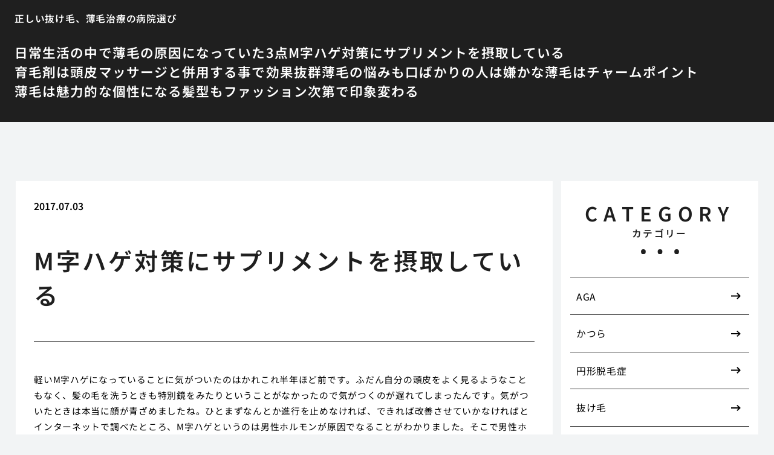

--- FILE ---
content_type: text/html; charset=UTF-8
request_url: https://kininaruhatumou.tokyo/k-mji/
body_size: 12894
content:
<!doctype html>
<html lang="ja">
<head>
  <meta charset="utf-8">
  <meta name="viewport" content="width=device-width, initial-scale=1, viewport-fit=cover">
  <meta name="format-detection" content="telephone=no">
  <title>M字ハゲ対策にサプリメントを摂取している | 正しい抜け毛、薄毛治療の病院選び</title>
      <meta name="description" content="軽いM字ハゲになっていることに気がついたのはかれこれ半年ほど前です。ふだん自分の頭皮をよく見るようなこともなく、髪の毛を洗うときも特別鏡をみたりということがなかったので気がつくのが遅れてしまったんです。気がついたときは本...">
  <meta name='robots' content='max-image-preview:large' />
<link rel="alternate" title="oEmbed (JSON)" type="application/json+oembed" href="https://kininaruhatumou.tokyo/wp-json/oembed/1.0/embed?url=https%3A%2F%2Fkininaruhatumou.tokyo%2Fk-mji%2F" />
<link rel="alternate" title="oEmbed (XML)" type="text/xml+oembed" href="https://kininaruhatumou.tokyo/wp-json/oembed/1.0/embed?url=https%3A%2F%2Fkininaruhatumou.tokyo%2Fk-mji%2F&#038;format=xml" />
<style id='wp-img-auto-sizes-contain-inline-css' type='text/css'>
img:is([sizes=auto i],[sizes^="auto," i]){contain-intrinsic-size:3000px 1500px}
/*# sourceURL=wp-img-auto-sizes-contain-inline-css */
</style>
<style id='classic-theme-styles-inline-css' type='text/css'>
/*! This file is auto-generated */
.wp-block-button__link{color:#fff;background-color:#32373c;border-radius:9999px;box-shadow:none;text-decoration:none;padding:calc(.667em + 2px) calc(1.333em + 2px);font-size:1.125em}.wp-block-file__button{background:#32373c;color:#fff;text-decoration:none}
/*# sourceURL=/wp-includes/css/classic-themes.min.css */
</style>
<link rel='stylesheet' id='style-css' href='https://kininaruhatumou.tokyo/wp-content/themes/various-satellites/style.css?ver=1.0.5' type='text/css' media='all' />
<link rel='stylesheet' id='custom-css' href='https://kininaruhatumou.tokyo/wp-content/themes/various-satellites/skin/b/style.css?ver=1.0.5' type='text/css' media='all' />
<script type="text/javascript" src="https://kininaruhatumou.tokyo/wp-includes/js/jquery/jquery.min.js?ver=3.7.1" id="jquery-core-js"></script>
<script type="text/javascript" src="https://kininaruhatumou.tokyo/wp-includes/js/jquery/jquery-migrate.min.js?ver=3.4.1" id="jquery-migrate-js"></script>
<link rel="https://api.w.org/" href="https://kininaruhatumou.tokyo/wp-json/" /><link rel="alternate" title="JSON" type="application/json" href="https://kininaruhatumou.tokyo/wp-json/wp/v2/pages/27" /><link rel="canonical" href="https://kininaruhatumou.tokyo/k-mji/" />
<script type="application/ld+json">{
    "@context": "https:\/\/schema.org",
    "@type": "Article",
    "mainEntityOfPage": {
        "@type": "WebPage",
        "@id": "https:\/\/kininaruhatumou.tokyo\/k-mji\/"
    },
    "headline": "M字ハゲ対策にサプリメントを摂取している | 正しい抜け毛、薄毛治療の病院選び",
    "description": "軽いM字ハゲになっていることに気がついたのはかれこれ半年ほど前です。ふだん自分の頭皮をよく見るようなこともなく、髪の毛を洗うときも特別鏡をみたりということがなかったので気がつくのが遅れてしまったんです。気がついたときは本...",
    "datePublished": "2017-07-03T11:33:40+09:00",
    "dateModified": "2017-07-03T11:33:40+09:00",
    "image": "",
    "publisher": {
        "@type": "Organization",
        "name": "正しい抜け毛、薄毛治療の病院選び",
        "url": "https:\/\/kininaruhatumou.tokyo"
    },
    "author": {
        "@type": "Person",
        "name": "yoshi"
    }
}</script><style id='global-styles-inline-css' type='text/css'>
:root{--wp--preset--aspect-ratio--square: 1;--wp--preset--aspect-ratio--4-3: 4/3;--wp--preset--aspect-ratio--3-4: 3/4;--wp--preset--aspect-ratio--3-2: 3/2;--wp--preset--aspect-ratio--2-3: 2/3;--wp--preset--aspect-ratio--16-9: 16/9;--wp--preset--aspect-ratio--9-16: 9/16;--wp--preset--color--black: #000000;--wp--preset--color--cyan-bluish-gray: #abb8c3;--wp--preset--color--white: #ffffff;--wp--preset--color--pale-pink: #f78da7;--wp--preset--color--vivid-red: #cf2e2e;--wp--preset--color--luminous-vivid-orange: #ff6900;--wp--preset--color--luminous-vivid-amber: #fcb900;--wp--preset--color--light-green-cyan: #7bdcb5;--wp--preset--color--vivid-green-cyan: #00d084;--wp--preset--color--pale-cyan-blue: #8ed1fc;--wp--preset--color--vivid-cyan-blue: #0693e3;--wp--preset--color--vivid-purple: #9b51e0;--wp--preset--gradient--vivid-cyan-blue-to-vivid-purple: linear-gradient(135deg,rgb(6,147,227) 0%,rgb(155,81,224) 100%);--wp--preset--gradient--light-green-cyan-to-vivid-green-cyan: linear-gradient(135deg,rgb(122,220,180) 0%,rgb(0,208,130) 100%);--wp--preset--gradient--luminous-vivid-amber-to-luminous-vivid-orange: linear-gradient(135deg,rgb(252,185,0) 0%,rgb(255,105,0) 100%);--wp--preset--gradient--luminous-vivid-orange-to-vivid-red: linear-gradient(135deg,rgb(255,105,0) 0%,rgb(207,46,46) 100%);--wp--preset--gradient--very-light-gray-to-cyan-bluish-gray: linear-gradient(135deg,rgb(238,238,238) 0%,rgb(169,184,195) 100%);--wp--preset--gradient--cool-to-warm-spectrum: linear-gradient(135deg,rgb(74,234,220) 0%,rgb(151,120,209) 20%,rgb(207,42,186) 40%,rgb(238,44,130) 60%,rgb(251,105,98) 80%,rgb(254,248,76) 100%);--wp--preset--gradient--blush-light-purple: linear-gradient(135deg,rgb(255,206,236) 0%,rgb(152,150,240) 100%);--wp--preset--gradient--blush-bordeaux: linear-gradient(135deg,rgb(254,205,165) 0%,rgb(254,45,45) 50%,rgb(107,0,62) 100%);--wp--preset--gradient--luminous-dusk: linear-gradient(135deg,rgb(255,203,112) 0%,rgb(199,81,192) 50%,rgb(65,88,208) 100%);--wp--preset--gradient--pale-ocean: linear-gradient(135deg,rgb(255,245,203) 0%,rgb(182,227,212) 50%,rgb(51,167,181) 100%);--wp--preset--gradient--electric-grass: linear-gradient(135deg,rgb(202,248,128) 0%,rgb(113,206,126) 100%);--wp--preset--gradient--midnight: linear-gradient(135deg,rgb(2,3,129) 0%,rgb(40,116,252) 100%);--wp--preset--font-size--small: 13px;--wp--preset--font-size--medium: 20px;--wp--preset--font-size--large: 36px;--wp--preset--font-size--x-large: 42px;--wp--preset--spacing--20: 0.44rem;--wp--preset--spacing--30: 0.67rem;--wp--preset--spacing--40: 1rem;--wp--preset--spacing--50: 1.5rem;--wp--preset--spacing--60: 2.25rem;--wp--preset--spacing--70: 3.38rem;--wp--preset--spacing--80: 5.06rem;--wp--preset--shadow--natural: 6px 6px 9px rgba(0, 0, 0, 0.2);--wp--preset--shadow--deep: 12px 12px 50px rgba(0, 0, 0, 0.4);--wp--preset--shadow--sharp: 6px 6px 0px rgba(0, 0, 0, 0.2);--wp--preset--shadow--outlined: 6px 6px 0px -3px rgb(255, 255, 255), 6px 6px rgb(0, 0, 0);--wp--preset--shadow--crisp: 6px 6px 0px rgb(0, 0, 0);}:where(.is-layout-flex){gap: 0.5em;}:where(.is-layout-grid){gap: 0.5em;}body .is-layout-flex{display: flex;}.is-layout-flex{flex-wrap: wrap;align-items: center;}.is-layout-flex > :is(*, div){margin: 0;}body .is-layout-grid{display: grid;}.is-layout-grid > :is(*, div){margin: 0;}:where(.wp-block-columns.is-layout-flex){gap: 2em;}:where(.wp-block-columns.is-layout-grid){gap: 2em;}:where(.wp-block-post-template.is-layout-flex){gap: 1.25em;}:where(.wp-block-post-template.is-layout-grid){gap: 1.25em;}.has-black-color{color: var(--wp--preset--color--black) !important;}.has-cyan-bluish-gray-color{color: var(--wp--preset--color--cyan-bluish-gray) !important;}.has-white-color{color: var(--wp--preset--color--white) !important;}.has-pale-pink-color{color: var(--wp--preset--color--pale-pink) !important;}.has-vivid-red-color{color: var(--wp--preset--color--vivid-red) !important;}.has-luminous-vivid-orange-color{color: var(--wp--preset--color--luminous-vivid-orange) !important;}.has-luminous-vivid-amber-color{color: var(--wp--preset--color--luminous-vivid-amber) !important;}.has-light-green-cyan-color{color: var(--wp--preset--color--light-green-cyan) !important;}.has-vivid-green-cyan-color{color: var(--wp--preset--color--vivid-green-cyan) !important;}.has-pale-cyan-blue-color{color: var(--wp--preset--color--pale-cyan-blue) !important;}.has-vivid-cyan-blue-color{color: var(--wp--preset--color--vivid-cyan-blue) !important;}.has-vivid-purple-color{color: var(--wp--preset--color--vivid-purple) !important;}.has-black-background-color{background-color: var(--wp--preset--color--black) !important;}.has-cyan-bluish-gray-background-color{background-color: var(--wp--preset--color--cyan-bluish-gray) !important;}.has-white-background-color{background-color: var(--wp--preset--color--white) !important;}.has-pale-pink-background-color{background-color: var(--wp--preset--color--pale-pink) !important;}.has-vivid-red-background-color{background-color: var(--wp--preset--color--vivid-red) !important;}.has-luminous-vivid-orange-background-color{background-color: var(--wp--preset--color--luminous-vivid-orange) !important;}.has-luminous-vivid-amber-background-color{background-color: var(--wp--preset--color--luminous-vivid-amber) !important;}.has-light-green-cyan-background-color{background-color: var(--wp--preset--color--light-green-cyan) !important;}.has-vivid-green-cyan-background-color{background-color: var(--wp--preset--color--vivid-green-cyan) !important;}.has-pale-cyan-blue-background-color{background-color: var(--wp--preset--color--pale-cyan-blue) !important;}.has-vivid-cyan-blue-background-color{background-color: var(--wp--preset--color--vivid-cyan-blue) !important;}.has-vivid-purple-background-color{background-color: var(--wp--preset--color--vivid-purple) !important;}.has-black-border-color{border-color: var(--wp--preset--color--black) !important;}.has-cyan-bluish-gray-border-color{border-color: var(--wp--preset--color--cyan-bluish-gray) !important;}.has-white-border-color{border-color: var(--wp--preset--color--white) !important;}.has-pale-pink-border-color{border-color: var(--wp--preset--color--pale-pink) !important;}.has-vivid-red-border-color{border-color: var(--wp--preset--color--vivid-red) !important;}.has-luminous-vivid-orange-border-color{border-color: var(--wp--preset--color--luminous-vivid-orange) !important;}.has-luminous-vivid-amber-border-color{border-color: var(--wp--preset--color--luminous-vivid-amber) !important;}.has-light-green-cyan-border-color{border-color: var(--wp--preset--color--light-green-cyan) !important;}.has-vivid-green-cyan-border-color{border-color: var(--wp--preset--color--vivid-green-cyan) !important;}.has-pale-cyan-blue-border-color{border-color: var(--wp--preset--color--pale-cyan-blue) !important;}.has-vivid-cyan-blue-border-color{border-color: var(--wp--preset--color--vivid-cyan-blue) !important;}.has-vivid-purple-border-color{border-color: var(--wp--preset--color--vivid-purple) !important;}.has-vivid-cyan-blue-to-vivid-purple-gradient-background{background: var(--wp--preset--gradient--vivid-cyan-blue-to-vivid-purple) !important;}.has-light-green-cyan-to-vivid-green-cyan-gradient-background{background: var(--wp--preset--gradient--light-green-cyan-to-vivid-green-cyan) !important;}.has-luminous-vivid-amber-to-luminous-vivid-orange-gradient-background{background: var(--wp--preset--gradient--luminous-vivid-amber-to-luminous-vivid-orange) !important;}.has-luminous-vivid-orange-to-vivid-red-gradient-background{background: var(--wp--preset--gradient--luminous-vivid-orange-to-vivid-red) !important;}.has-very-light-gray-to-cyan-bluish-gray-gradient-background{background: var(--wp--preset--gradient--very-light-gray-to-cyan-bluish-gray) !important;}.has-cool-to-warm-spectrum-gradient-background{background: var(--wp--preset--gradient--cool-to-warm-spectrum) !important;}.has-blush-light-purple-gradient-background{background: var(--wp--preset--gradient--blush-light-purple) !important;}.has-blush-bordeaux-gradient-background{background: var(--wp--preset--gradient--blush-bordeaux) !important;}.has-luminous-dusk-gradient-background{background: var(--wp--preset--gradient--luminous-dusk) !important;}.has-pale-ocean-gradient-background{background: var(--wp--preset--gradient--pale-ocean) !important;}.has-electric-grass-gradient-background{background: var(--wp--preset--gradient--electric-grass) !important;}.has-midnight-gradient-background{background: var(--wp--preset--gradient--midnight) !important;}.has-small-font-size{font-size: var(--wp--preset--font-size--small) !important;}.has-medium-font-size{font-size: var(--wp--preset--font-size--medium) !important;}.has-large-font-size{font-size: var(--wp--preset--font-size--large) !important;}.has-x-large-font-size{font-size: var(--wp--preset--font-size--x-large) !important;}
/*# sourceURL=global-styles-inline-css */
</style>
</head>
<body>
<div class="wrapper">
<div class="block1">
  <header class="header">
    <h1 class="header-h1">正しい抜け毛、薄毛治療の病院選び</h1>      <button type="button" class="header-button" id="headerBtn"></button>
              <div class="header-menu" id="headerMenu">
          <button type="button" id="headerClose"></button>
          <nav class="menu-menu-1-container"><ul><li id="menu-item-465" class="menu-item menu-item-type-post_type menu-item-object-page menu-item-home menu-item-465"><a href="https://kininaruhatumou.tokyo/">日常生活の中で薄毛の原因になっていた3点</a></li>
<li id="menu-item-466" class="menu-item menu-item-type-post_type menu-item-object-page current-menu-item page_item page-item-27 current_page_item menu-item-466"><a href="https://kininaruhatumou.tokyo/k-mji/" aria-current="page">M字ハゲ対策にサプリメントを摂取している</a></li>
<li id="menu-item-467" class="menu-item menu-item-type-post_type menu-item-object-page menu-item-467"><a href="https://kininaruhatumou.tokyo/k-touhi/">育毛剤は頭皮マッサージと併用する事で効果抜群</a></li>
<li id="menu-item-468" class="menu-item menu-item-type-post_type menu-item-object-page menu-item-468"><a href="https://kininaruhatumou.tokyo/k-usuge-nayami/">薄毛の悩みも口ばかりの人は嫌かな</a></li>
<li id="menu-item-469" class="menu-item menu-item-type-post_type menu-item-object-page menu-item-469"><a href="https://kininaruhatumou.tokyo/k-usuge/">薄毛はチャームポイント</a></li>
<li id="menu-item-470" class="menu-item menu-item-type-post_type menu-item-object-page menu-item-470"><a href="https://kininaruhatumou.tokyo/k-kosei/">薄毛は魅力的な個性になる</a></li>
<li id="menu-item-471" class="menu-item menu-item-type-post_type menu-item-object-page menu-item-471"><a href="https://kininaruhatumou.tokyo/k-kamigata/">髪型もファッション次第で印象変わる</a></li>
</ul></nav>        </div>
        </header>
  </div>

<div class="block2">
    <main class="main">
    <article class="post">
        <div class="post-meta">
        <time class="post-time">2017.07.03</time>
              </div>
    
    <div class="post-title">M字ハゲ対策にサプリメントを摂取している</div>

    
    <div class="post-content">
      <p>				軽いM字ハゲになっていることに気がついたのはかれこれ半年ほど前です。ふだん自分の頭皮をよく見るようなこともなく、髪の毛を洗うときも特別鏡をみたりということがなかったので気がつくのが遅れてしまったんです。気がついたときは本当に顔が青ざめましたね。ひとまずなんとか進行を止めなければ、できれば改善させていかなければとインターネットで調べたところ、M字ハゲというのは男性ホルモンが原因でなることがわかりました。そこで男性ホルモンを抑制するようなタイプの薬を買おうとしたのですが、最初から薬はハードすぎないかと躊躇してしまい、<a href="https://www.kato-aga-clinic.com/aga/" target="_blank" rel="noopener noreferrer">大阪市の薄毛のクリニックに相談に</a>行くことにしました。それに加え男性ホルモンを押さえる効果があるというサプリメントを購入することにしたんです。購入したのは「ノコギリヤシ」というサプリメントです。それを毎日飲むようにして髪の毛の洗い方も変えることにしたんです。いままでのように適当にがーっと洗うのではなく、丁寧に頭皮をマッサージするように変えたんです。そんな生活を半年ほど続けています。半年前に撮っておいた頭皮の写真と見比べてみますと、なんとなく産毛が増えているような気がしています。勘違いかもしれませんが、ともかく髪の毛が減った感じがしないというのは重要です。進行がとまっているというのは大事なことですからね。そういうわけで自分には「ノコギリヤシ」が効果あったようです。		</p>
    </div>
  </article>  </main>

    <div class="recents">
    <h3 class="recents-title sidebar-title"><span>RECOMMEND</span>おすすめ記事一覧</h3>
    <div class="recents-item" id="recents">
              <a href="https://kininaruhatumou.tokyo/a9jmb/">
          <h4 class="recents-item-title">10代若はげと食生活の密接な関係</h4>
          <div class="recents-item-meta">
            <time>2026.01.12</time>
                          <small>男性化粧品</small>
                      </div>
        </a>
              <a href="https://kininaruhatumou.tokyo/r7uw8/">
          <h4 class="recents-item-title">10代若はげに効果的な頭皮ケア</h4>
          <div class="recents-item-meta">
            <time>2026.01.11</time>
                          <small>円形脱毛症</small>
                      </div>
        </a>
              <a href="https://kininaruhatumou.tokyo/h6szc/">
          <h4 class="recents-item-title">10代の若はげとストレスの関係性</h4>
          <div class="recents-item-meta">
            <time>2025.12.31</time>
                          <small>薄毛</small>
                      </div>
        </a>
              <a href="https://kininaruhatumou.tokyo/mbr4f/">
          <h4 class="recents-item-title">脂漏性脱毛症を理解する</h4>
          <div class="recents-item-meta">
            <time>2025.12.29</time>
                          <small>育毛剤</small>
                      </div>
        </a>
              <a href="https://kininaruhatumou.tokyo/fcy3s/">
          <h4 class="recents-item-title">高齢女性の薄毛対策！間違ったケアの見直し</h4>
          <div class="recents-item-meta">
            <time>2025.12.24</time>
                          <small>AGA</small>
                      </div>
        </a>
              <a href="https://kininaruhatumou.tokyo/om64o/">
          <h4 class="recents-item-title">脂漏性脱毛症の誤解と真実</h4>
          <div class="recents-item-meta">
            <time>2025.12.13</time>
                          <small>AGA</small>
                      </div>
        </a>
              <a href="https://kininaruhatumou.tokyo/e222t/">
          <h4 class="recents-item-title">頭皮の脂性フケと抜け毛</h4>
          <div class="recents-item-meta">
            <time>2025.12.03</time>
                          <small>かつら</small>
                      </div>
        </a>
              <a href="https://kininaruhatumou.tokyo/sbzj8/">
          <h4 class="recents-item-title">高齢女性の薄毛とストレスの関係</h4>
          <div class="recents-item-meta">
            <time>2025.12.01</time>
                          <small>かつら</small>
                      </div>
        </a>
              <a href="https://kininaruhatumou.tokyo/h1a2w/">
          <h4 class="recents-item-title">10代若はげの予防と対策</h4>
          <div class="recents-item-meta">
            <time>2025.11.29</time>
                          <small>AGA</small>
                      </div>
        </a>
              <a href="https://kininaruhatumou.tokyo/x8ubh/">
          <h4 class="recents-item-title">頭皮トラブルと日々のケア</h4>
          <div class="recents-item-meta">
            <time>2025.11.24</time>
                          <small>抜け毛</small>
                      </div>
        </a>
              <a href="https://kininaruhatumou.tokyo/u8aqp/">
          <h4 class="recents-item-title">高齢女性の薄毛改善には睡眠が重要</h4>
          <div class="recents-item-meta">
            <time>2025.11.21</time>
                          <small>薄毛</small>
                      </div>
        </a>
              <a href="https://kininaruhatumou.tokyo/w7coz/">
          <h4 class="recents-item-title">高齢女性の薄毛は食生活で変わる</h4>
          <div class="recents-item-meta">
            <time>2025.11.15</time>
                          <small>男性化粧品</small>
                      </div>
        </a>
              <a href="https://kininaruhatumou.tokyo/y5oxo/">
          <h4 class="recents-item-title">脂漏性脱毛症の予防と対策</h4>
          <div class="recents-item-meta">
            <time>2025.11.15</time>
                          <small>AGA</small>
                      </div>
        </a>
              <a href="https://kininaruhatumou.tokyo/uz7ur/">
          <h4 class="recents-item-title">加齢による薄毛に悩む女性のためのケア</h4>
          <div class="recents-item-meta">
            <time>2025.11.08</time>
                          <small>円形脱毛症</small>
                      </div>
        </a>
              <a href="https://kininaruhatumou.tokyo/g1f5x/">
          <h4 class="recents-item-title">痩せたら髪が生えた？体質改善と薄毛の関係</h4>
          <div class="recents-item-meta">
            <time>2025.10.27</time>
                          <small>知識</small>
                      </div>
        </a>
              <a href="https://kininaruhatumou.tokyo/oa20q/">
          <h4 class="recents-item-title">薄毛は遺伝？女性の髪の悩みと向き合う</h4>
          <div class="recents-item-meta">
            <time>2025.10.21</time>
                          <small>AGA</small>
                      </div>
        </a>
              <a href="https://kininaruhatumou.tokyo/apbg1/">
          <h4 class="recents-item-title">遺伝性薄毛でも諦めない女性の対策</h4>
          <div class="recents-item-meta">
            <time>2025.10.18</time>
                          <small>知識</small>
                      </div>
        </a>
              <a href="https://kininaruhatumou.tokyo/is3ca/">
          <h4 class="recents-item-title">女性の薄毛と遺伝の関係性を知る</h4>
          <div class="recents-item-meta">
            <time>2025.10.12</time>
                          <small>AGA</small>
                      </div>
        </a>
              <a href="https://kininaruhatumou.tokyo/i456e/">
          <h4 class="recents-item-title">痩せることと髪の毛の成長</h4>
          <div class="recents-item-meta">
            <time>2025.10.02</time>
                          <small>生活</small>
                      </div>
        </a>
              <a href="https://kininaruhatumou.tokyo/xgdfd5f9/">
          <h4 class="recents-item-title">顎の悩み専門医への道筋</h4>
          <div class="recents-item-meta">
            <time>2025.09.29</time>
                          <small>未分類</small>
                      </div>
        </a>
              <a href="https://kininaruhatumou.tokyo/v3g0b/">
          <h4 class="recents-item-title">ダイエットが髪に与える影響</h4>
          <div class="recents-item-meta">
            <time>2025.09.24</time>
                          <small>抜け毛</small>
                      </div>
        </a>
              <a href="https://kininaruhatumou.tokyo/xj0im/">
          <h4 class="recents-item-title">女性の薄毛は遺伝する？私の悩み</h4>
          <div class="recents-item-meta">
            <time>2025.09.19</time>
                          <small>薄毛</small>
                      </div>
        </a>
              <a href="https://kininaruhatumou.tokyo/voro0/">
          <h4 class="recents-item-title">遺伝性薄毛でも改善？女性の事例</h4>
          <div class="recents-item-meta">
            <time>2025.08.27</time>
                          <small>AGA</small>
                      </div>
        </a>
              <a href="https://kininaruhatumou.tokyo/bny0a/">
          <h4 class="recents-item-title">痩せると髪が生える？その可能性を解説</h4>
          <div class="recents-item-meta">
            <time>2025.08.25</time>
                          <small>知識</small>
                      </div>
        </a>
              <a href="https://kininaruhatumou.tokyo/t0ie9/">
          <h4 class="recents-item-title">痩せたら髪が増えた？健康的なダイエットと髪の密接な関係</h4>
          <div class="recents-item-meta">
            <time>2025.08.25</time>
                          <small>AGA</small>
                      </div>
        </a>
              <a href="https://kininaruhatumou.tokyo/m57e9/">
          <h4 class="recents-item-title">女性の薄毛対策と遺伝的要素</h4>
          <div class="recents-item-meta">
            <time>2025.08.21</time>
                          <small>知識</small>
                      </div>
        </a>
              <a href="https://kininaruhatumou.tokyo/ck9hk/">
          <h4 class="recents-item-title">女性の薄毛と遺伝の真実を解説</h4>
          <div class="recents-item-meta">
            <time>2025.08.18</time>
                          <small>AGA</small>
                      </div>
        </a>
              <a href="https://kininaruhatumou.tokyo/39oks/">
          <h4 class="recents-item-title">女性の薄毛、遺伝と環境のせめぎ合い</h4>
          <div class="recents-item-meta">
            <time>2025.08.02</time>
                          <small>知識</small>
                      </div>
        </a>
              <a href="https://kininaruhatumou.tokyo/uqh0p/">
          <h4 class="recents-item-title">フィナステリドのみでのＡＧＡ治療</h4>
          <div class="recents-item-meta">
            <time>2025.05.29</time>
                          <small>薄毛</small>
                      </div>
        </a>
              <a href="https://kininaruhatumou.tokyo/yjp2t/">
          <h4 class="recents-item-title">何歳からはげる？気になる平均年齢と現実</h4>
          <div class="recents-item-meta">
            <time>2025.05.11</time>
                          <small>円形脱毛症</small>
                      </div>
        </a>
              <a href="https://kininaruhatumou.tokyo/rp5y9/">
          <h4 class="recents-item-title">フィナステリド単独療法。いつまで続けるべきか</h4>
          <div class="recents-item-meta">
            <time>2025.04.02</time>
                          <small>抜け毛</small>
                      </div>
        </a>
              <a href="https://kininaruhatumou.tokyo/msm2p/">
          <h4 class="recents-item-title">AGAではない薄毛との鑑別ポイント</h4>
          <div class="recents-item-meta">
            <time>2025.03.17</time>
                          <small>AGA</small>
                      </div>
        </a>
              <a href="https://kininaruhatumou.tokyo/e3dt3p/">
          <h4 class="recents-item-title">20代ではげるのは早い？平均との比較と原因</h4>
          <div class="recents-item-meta">
            <time>2025.03.09</time>
                          <small>薄毛</small>
                      </div>
        </a>
              <a href="https://kininaruhatumou.tokyo/wuf8w/">
          <h4 class="recents-item-title">シャンプー時の違和感。それ、はげ始めのサインかも</h4>
          <div class="recents-item-meta">
            <time>2025.03.04</time>
                          <small>円形脱毛症</small>
                      </div>
        </a>
              <a href="https://kininaruhatumou.tokyo/l66th/">
          <h4 class="recents-item-title">髪型でカバー！はげ隠しヘアスタイルの基本</h4>
          <div class="recents-item-meta">
            <time>2024.11.19</time>
                          <small>抜け毛</small>
                      </div>
        </a>
              <a href="https://kininaruhatumou.tokyo/jza2i/">
          <h4 class="recents-item-title">遺伝とはげる年齢。親や兄弟との関係は？</h4>
          <div class="recents-item-meta">
            <time>2024.11.01</time>
                          <small>AGA</small>
                      </div>
        </a>
              <a href="https://kininaruhatumou.tokyo/cz3wm/">
          <h4 class="recents-item-title">はげ隠し。その場しのぎ？それとも賢い選択？</h4>
          <div class="recents-item-meta">
            <time>2024.10.29</time>
                          <small>AGA</small>
                      </div>
        </a>
              <a href="https://kininaruhatumou.tokyo/umgm9/">
          <h4 class="recents-item-title">プラセンタを育毛に活かす様々な摂取方法</h4>
          <div class="recents-item-meta">
            <time>2024.10.28</time>
                          <small>AGA</small>
                      </div>
        </a>
              <a href="https://kininaruhatumou.tokyo/f2hyq/">
          <h4 class="recents-item-title">M字はげ治らないストレスとの付き合い方</h4>
          <div class="recents-item-meta">
            <time>2024.10.14</time>
                          <small>AGA</small>
                      </div>
        </a>
              <a href="https://kininaruhatumou.tokyo/w3av2q/">
          <h4 class="recents-item-title">びまん性脱毛症。治療期間と費用の目安</h4>
          <div class="recents-item-meta">
            <time>2024.10.02</time>
                          <small>薄毛</small>
                      </div>
        </a>
              <a href="https://kininaruhatumou.tokyo/j1yzg/">
          <h4 class="recents-item-title">M字はげ最終手段としての植毛</h4>
          <div class="recents-item-meta">
            <time>2024.09.22</time>
                          <small>AGA</small>
                      </div>
        </a>
              <a href="https://kininaruhatumou.tokyo/l5y3d/">
          <h4 class="recents-item-title">AGA治療クリニック選びの比較ポイント</h4>
          <div class="recents-item-meta">
            <time>2024.09.22</time>
                          <small>AGA</small>
                      </div>
        </a>
              <a href="https://kininaruhatumou.tokyo/bwoq8/">
          <h4 class="recents-item-title">AGA治療と脱毛以外の副作用</h4>
          <div class="recents-item-meta">
            <time>2024.09.13</time>
                          <small>薄毛</small>
                      </div>
        </a>
              <a href="https://kininaruhatumou.tokyo/n4cer/">
          <h4 class="recents-item-title">フィナステリドのみの費用。長期的な視点で考える</h4>
          <div class="recents-item-meta">
            <time>2024.07.27</time>
                          <small>AGA</small>
                      </div>
        </a>
              <a href="https://kininaruhatumou.tokyo/io7ot/">
          <h4 class="recents-item-title">髪の成長とプロテイン摂取の最適なタイミング</h4>
          <div class="recents-item-meta">
            <time>2024.06.29</time>
                          <small>AGA</small>
                      </div>
        </a>
              <a href="https://kininaruhatumou.tokyo/49r1v/">
          <h4 class="recents-item-title">AGA治療開始の判断タイミング</h4>
          <div class="recents-item-meta">
            <time>2024.06.17</time>
                          <small>AGA</small>
                      </div>
        </a>
              <a href="https://kininaruhatumou.tokyo/fayoa8/">
          <h4 class="recents-item-title">髪質改善？プロテイン選びのポイントと効果</h4>
          <div class="recents-item-meta">
            <time>2024.06.09</time>
                          <small>AGA</small>
                      </div>
        </a>
              <a href="https://kininaruhatumou.tokyo/pyi5l/">
          <h4 class="recents-item-title">40代以降のはげ。平均と向き合う心構え</h4>
          <div class="recents-item-meta">
            <time>2024.06.05</time>
                          <small>円形脱毛症</small>
                      </div>
        </a>
              <a href="https://kininaruhatumou.tokyo/jl68x/">
          <h4 class="recents-item-title">FAGAとホルモンバランスの密接な関係</h4>
          <div class="recents-item-meta">
            <time>2024.04.04</time>
                          <small>円形脱毛症</small>
                      </div>
        </a>
              <a href="https://kininaruhatumou.tokyo/grdr7/">
          <h4 class="recents-item-title">AGA治療比較の最適な選択</h4>
          <div class="recents-item-meta">
            <time>2024.03.31</time>
                          <small>抜け毛</small>
                      </div>
        </a>
              <a href="https://kininaruhatumou.tokyo/slow2/">
          <h4 class="recents-item-title">女性のはげる年齢。平均と特有の原因</h4>
          <div class="recents-item-meta">
            <time>2024.03.30</time>
                          <small>抜け毛</small>
                      </div>
        </a>
              <a href="https://kininaruhatumou.tokyo/ibz7r/">
          <h4 class="recents-item-title">フィナステリド単独と併用療法。どちらを選ぶ？</h4>
          <div class="recents-item-meta">
            <time>2024.03.04</time>
                          <small>円形脱毛症</small>
                      </div>
        </a>
              <a href="https://kininaruhatumou.tokyo/j6hgg/">
          <h4 class="recents-item-title">AGA以外の脱毛症との見分け方</h4>
          <div class="recents-item-meta">
            <time>2024.01.17</time>
                          <small>かつら</small>
                      </div>
        </a>
              <a href="https://kininaruhatumou.tokyo/65usg/">
          <h4 class="recents-item-title">育毛剤・発毛剤の選び方。はげ対策の正しい知識</h4>
          <div class="recents-item-meta">
            <time>2024.01.09</time>
                          <small>かつら</small>
                      </div>
        </a>
              <a href="https://kininaruhatumou.tokyo/gk490/">
          <h4 class="recents-item-title">プロテインは髪の救世主か？基礎知識を解説</h4>
          <div class="recents-item-meta">
            <time>2023.11.17</time>
                          <small>円形脱毛症</small>
                      </div>
        </a>
              <a href="https://kininaruhatumou.tokyo/mvpyf7/">
          <h4 class="recents-item-title">女性の味方？びまん性脱毛症と漢方薬</h4>
          <div class="recents-item-meta">
            <time>2023.11.08</time>
                          <small>薄毛</small>
                      </div>
        </a>
              <a href="https://kininaruhatumou.tokyo/ahlq6/">
          <h4 class="recents-item-title">女性のびまん性脱毛症。基本知識を解説</h4>
          <div class="recents-item-meta">
            <time>2023.10.31</time>
                          <small>薄毛</small>
                      </div>
        </a>
              <a href="https://kininaruhatumou.tokyo/yixz6/">
          <h4 class="recents-item-title">こめかみ薄毛予防のための生活改善</h4>
          <div class="recents-item-meta">
            <time>2023.09.30</time>
                          <small>円形脱毛症</small>
                      </div>
        </a>
              <a href="https://kininaruhatumou.tokyo/f1pqn/">
          <h4 class="recents-item-title">フィナステリド単独処方。クリニック選びのポイント</h4>
          <div class="recents-item-meta">
            <time>2023.09.28</time>
                          <small>円形脱毛症</small>
                      </div>
        </a>
              <a href="https://kininaruhatumou.tokyo/pxukw5/">
          <h4 class="recents-item-title">プラセンタ育毛の科学的根拠はどこまで？</h4>
          <div class="recents-item-meta">
            <time>2023.09.25</time>
                          <small>AGA</small>
                      </div>
        </a>
              <a href="https://kininaruhatumou.tokyo/t8uze/">
          <h4 class="recents-item-title">AGA判断における遺伝的要因の考慮</h4>
          <div class="recents-item-meta">
            <time>2023.08.21</time>
                          <small>かつら</small>
                      </div>
        </a>
              <a href="https://kininaruhatumou.tokyo/hwi7z/">
          <h4 class="recents-item-title">かゆみ、フケ、赤み。無視できない頭皮のSOSサイン</h4>
          <div class="recents-item-meta">
            <time>2023.08.01</time>
                          <small>抜け毛</small>
                      </div>
        </a>
              <a href="https://kininaruhatumou.tokyo/tzsv0/">
          <h4 class="recents-item-title">帽子でスマートにはげ隠し。選び方と注意点</h4>
          <div class="recents-item-meta">
            <time>2023.06.14</time>
                          <small>AGA</small>
                      </div>
        </a>
              <a href="https://kininaruhatumou.tokyo/gfqa6/">
          <h4 class="recents-item-title">プラセンタと他の育毛法。相乗効果は期待できる？</h4>
          <div class="recents-item-meta">
            <time>2023.06.14</time>
                          <small>薄毛</small>
                      </div>
        </a>
              <a href="https://kininaruhatumou.tokyo/kpsr2/">
          <h4 class="recents-item-title">増毛パウダーの実力。自然に見せるはげ隠し術</h4>
          <div class="recents-item-meta">
            <time>2023.05.06</time>
                          <small>抜け毛</small>
                      </div>
        </a>
              <a href="https://kininaruhatumou.tokyo/vmp9w/">
          <h4 class="recents-item-title">フィナステリドのみでどこまで効果があるのか</h4>
          <div class="recents-item-meta">
            <time>2023.04.18</time>
                          <small>薄毛</small>
                      </div>
        </a>
              <a href="https://kininaruhatumou.tokyo/a9cba/">
          <h4 class="recents-item-title">なぜフィナステリドだけ？単独療法のメリット</h4>
          <div class="recents-item-meta">
            <time>2023.02.18</time>
                          <small>AGA</small>
                      </div>
        </a>
              <a href="https://kininaruhatumou.tokyo/fss2g/">
          <h4 class="recents-item-title">フィナステリド単独治療。基本知識を解説</h4>
          <div class="recents-item-meta">
            <time>2023.01.31</time>
                          <small>AGA</small>
                      </div>
        </a>
              <a href="https://kininaruhatumou.tokyo/p5jmn/">
          <h4 class="recents-item-title">フィナステリド単独治療。副作用とリスク管理</h4>
          <div class="recents-item-meta">
            <time>2023.01.03</time>
                          <small>薄毛</small>
                      </div>
        </a>
              <a href="https://kininaruhatumou.tokyo/bis8g/">
          <h4 class="recents-item-title">おでこ広い男性の薄毛対策グッズ</h4>
          <div class="recents-item-meta">
            <time>2022.12.13</time>
                          <small>AGA</small>
                      </div>
        </a>
              <a href="https://kininaruhatumou.tokyo/a5wzon/">
          <h4 class="recents-item-title">私の育毛体験談。プラセンタとの出会い</h4>
          <div class="recents-item-meta">
            <time>2022.10.28</time>
                          <small>AGA</small>
                      </div>
        </a>
              <a href="https://kininaruhatumou.tokyo/qyzng2/">
          <h4 class="recents-item-title">頭皮トラブルは危険信号？はげ始めのサインかも</h4>
          <div class="recents-item-meta">
            <time>2022.09.30</time>
                          <small>かつら</small>
                      </div>
        </a>
              <a href="https://kininaruhatumou.tokyo/f5dhy/">
          <h4 class="recents-item-title">注入治療（メソセラピー）の成分と方法</h4>
          <div class="recents-item-meta">
            <time>2022.09.15</time>
                          <small>円形脱毛症</small>
                      </div>
        </a>
              <a href="https://kininaruhatumou.tokyo/o0blw/">
          <h4 class="recents-item-title">ストレスを溜めない！心と髪の健康を守るはげ対策</h4>
          <div class="recents-item-meta">
            <time>2022.08.10</time>
                          <small>AGA</small>
                      </div>
        </a>
              <a href="https://kininaruhatumou.tokyo/hhzki6/">
          <h4 class="recents-item-title">育毛効果の鍵？プラセンタの成長因子とは</h4>
          <div class="recents-item-meta">
            <time>2022.08.04</time>
                          <small>かつら</small>
                      </div>
        </a>
              <a href="https://kininaruhatumou.tokyo/pdb1e/">
          <h4 class="recents-item-title">びまん性脱毛症。効果的な治療法とは何か</h4>
          <div class="recents-item-meta">
            <time>2022.07.01</time>
                          <small>AGA</small>
                      </div>
        </a>
              <a href="https://kininaruhatumou.tokyo/fcz6f/">
          <h4 class="recents-item-title">びまん性脱毛症と向き合う日々</h4>
          <div class="recents-item-meta">
            <time>2022.05.23</time>
                          <small>薄毛</small>
                      </div>
        </a>
              <a href="https://kininaruhatumou.tokyo/d3bhx/">
          <h4 class="recents-item-title">AGAで進行を早める要因</h4>
          <div class="recents-item-meta">
            <time>2022.05.09</time>
                          <small>AGA</small>
                      </div>
        </a>
              <a href="https://kininaruhatumou.tokyo/p3tuv/">
          <h4 class="recents-item-title">はげ隠しアイテム。最新トレンドと選び方のポイント</h4>
          <div class="recents-item-meta">
            <time>2022.04.17</time>
                          <small>AGA</small>
                      </div>
        </a>
              <a href="https://kininaruhatumou.tokyo/mr2ux/">
          <h4 class="recents-item-title">M字はげが治らない時の代替案とは</h4>
          <div class="recents-item-meta">
            <time>2022.03.12</time>
                          <small>抜け毛</small>
                      </div>
        </a>
              <a href="https://kininaruhatumou.tokyo/b1ycu/">
          <h4 class="recents-item-title">M字はげ治療長期戦と心構え</h4>
          <div class="recents-item-meta">
            <time>2022.02.17</time>
                          <small>AGA</small>
                      </div>
        </a>
              <a href="https://kininaruhatumou.tokyo/wius4/">
          <h4 class="recents-item-title">AGAによる髪の抜け方の特徴的なパターン</h4>
          <div class="recents-item-meta">
            <time>2021.12.31</time>
                          <small>AGA</small>
                      </div>
        </a>
              <a href="https://kininaruhatumou.tokyo/v2lht/">
          <h4 class="recents-item-title">M字はげ進行を止めるための現実策</h4>
          <div class="recents-item-meta">
            <time>2021.12.12</time>
                          <small>円形脱毛症</small>
                      </div>
        </a>
              <a href="https://kininaruhatumou.tokyo/o0qzm/">
          <h4 class="recents-item-title">はげ対策の第一歩。原因を知る重要性とは</h4>
          <div class="recents-item-meta">
            <time>2021.12.08</time>
                          <small>薄毛</small>
                      </div>
        </a>
              <a href="https://kininaruhatumou.tokyo/eeq9p/">
          <h4 class="recents-item-title">AGA治療の実感までの期間と持続性</h4>
          <div class="recents-item-meta">
            <time>2021.11.22</time>
                          <small>抜け毛</small>
                      </div>
        </a>
              <a href="https://kininaruhatumou.tokyo/qw7ny/">
          <h4 class="recents-item-title">睡眠不足ははげの大敵。質の高い睡眠で対策</h4>
          <div class="recents-item-meta">
            <time>2021.11.09</time>
                          <small>薄毛</small>
                      </div>
        </a>
              <a href="https://kininaruhatumou.tokyo/um9rm/">
          <h4 class="recents-item-title">びまん性脱毛症と食生活。髪に良い食べ物とは</h4>
          <div class="recents-item-meta">
            <time>2021.10.14</time>
                          <small>薄毛</small>
                      </div>
        </a>
              <a href="https://kininaruhatumou.tokyo/ml1rx/">
          <h4 class="recents-item-title">はげ隠しはいつまで？根本治療との向き合い方</h4>
          <div class="recents-item-meta">
            <time>2021.10.03</time>
                          <small>かつら</small>
                      </div>
        </a>
              <a href="https://kininaruhatumou.tokyo/ttr7r/">
          <h4 class="recents-item-title">びまん性脱毛症。日常生活でできる予防と対策</h4>
          <div class="recents-item-meta">
            <time>2021.09.03</time>
                          <small>かつら</small>
                      </div>
        </a>
              <a href="https://kininaruhatumou.tokyo/evoow9/">
          <h4 class="recents-item-title">専門家が語るプロテインと美しい髪の秘密</h4>
          <div class="recents-item-meta">
            <time>2021.09.03</time>
                          <small>AGA</small>
                      </div>
        </a>
              <a href="https://kininaruhatumou.tokyo/u7w14x/">
          <h4 class="recents-item-title">AGAをセルフケアでできること</h4>
          <div class="recents-item-meta">
            <time>2021.07.25</time>
                          <small>かつら</small>
                      </div>
        </a>
              <a href="https://kininaruhatumou.tokyo/w1yjg/">
          <h4 class="recents-item-title">はげる年齢と諦め。平均を知った上でできること</h4>
          <div class="recents-item-meta">
            <time>2021.07.08</time>
                          <small>抜け毛</small>
                      </div>
        </a>
              <a href="https://kininaruhatumou.tokyo/s0vtu/">
          <h4 class="recents-item-title">AGAと他の脱毛症の抜け方の違い</h4>
          <div class="recents-item-meta">
            <time>2021.06.25</time>
                          <small>抜け毛</small>
                      </div>
        </a>
              <a href="https://kininaruhatumou.tokyo/otqlm1/">
          <h4 class="recents-item-title">バレないはげ隠し。自然に見せるコツと心理</h4>
          <div class="recents-item-meta">
            <time>2021.06.09</time>
                          <small>AGA</small>
                      </div>
        </a>
              <a href="https://kininaruhatumou.tokyo/22cyr/">
          <h4 class="recents-item-title">AGAの初期症状を見逃さないために</h4>
          <div class="recents-item-meta">
            <time>2021.05.31</time>
                          <small>AGA</small>
                      </div>
        </a>
              <a href="https://kininaruhatumou.tokyo/jku9m/">
          <h4 class="recents-item-title">自毛植毛のFUT法とFUE法</h4>
          <div class="recents-item-meta">
            <time>2021.05.29</time>
                          <small>AGA</small>
                      </div>
        </a>
              <a href="https://kininaruhatumou.tokyo/i0qej/">
          <h4 class="recents-item-title">女性の薄毛。びまん性脱毛症の主な原因とは</h4>
          <div class="recents-item-meta">
            <time>2021.04.25</time>
                          <small>AGA</small>
                      </div>
        </a>
              <a href="https://kininaruhatumou.tokyo/nazc4/">
          <h4 class="recents-item-title">髪の悩みとプロテイン。期待できる効果とは何か</h4>
          <div class="recents-item-meta">
            <time>2021.04.19</time>
                          <small>AGA</small>
                      </div>
        </a>
              <a href="https://kininaruhatumou.tokyo/jcfc7/">
          <h4 class="recents-item-title">M字はげと上手く付き合う生き方</h4>
          <div class="recents-item-meta">
            <time>2021.04.15</time>
                          <small>薄毛</small>
                      </div>
        </a>
              <a href="https://kininaruhatumou.tokyo/rm8k2/">
          <h4 class="recents-item-title">未来の育毛ケア？プラセンタの可能性とは</h4>
          <div class="recents-item-meta">
            <time>2021.03.17</time>
                          <small>AGA</small>
                      </div>
        </a>
              <a href="https://kininaruhatumou.tokyo/ll1xc/">
          <h4 class="recents-item-title">食生活改善ではげ対策。髪に良い栄養素とは</h4>
          <div class="recents-item-meta">
            <time>2021.01.22</time>
                          <small>AGA</small>
                      </div>
        </a>
              <a href="https://kininaruhatumou.tokyo/dv6u5/">
          <h4 class="recents-item-title">AGA治療で脱毛が止まらない場合</h4>
          <div class="recents-item-meta">
            <time>2020.12.26</time>
                          <small>抜け毛</small>
                      </div>
        </a>
              <a href="https://kininaruhatumou.tokyo/x66fg/">
          <h4 class="recents-item-title">もしかして？はげ始めの初期サインを見逃すな</h4>
          <div class="recents-item-meta">
            <time>2020.12.04</time>
                          <small>AGA</small>
                      </div>
        </a>
              <a href="https://kininaruhatumou.tokyo/cbf5b/">
          <h4 class="recents-item-title">AGA治療の初期費用と継続費用</h4>
          <div class="recents-item-meta">
            <time>2020.11.16</time>
                          <small>かつら</small>
                      </div>
        </a>
              <a href="https://kininaruhatumou.tokyo/s3nlb/">
          <h4 class="recents-item-title">はげ対策とメンタルケア。自信を取り戻すために</h4>
          <div class="recents-item-meta">
            <time>2020.08.16</time>
                          <small>AGA</small>
                      </div>
        </a>
              <a href="https://kininaruhatumou.tokyo/qigie9/">
          <h4 class="recents-item-title">FAGAの進行を遅らせるためのセルフケア</h4>
          <div class="recents-item-meta">
            <time>2020.08.14</time>
                          <small>AGA</small>
                      </div>
        </a>
              <a href="https://kininaruhatumou.tokyo/pj4so/">
          <h4 class="recents-item-title">FAGAと生活習慣で改善できること</h4>
          <div class="recents-item-meta">
            <time>2020.07.14</time>
                          <small>AGA</small>
                      </div>
        </a>
              <a href="https://kininaruhatumou.tokyo/chlo6/">
          <h4 class="recents-item-title">はげ隠しと頭皮ケア。両立のための注意点</h4>
          <div class="recents-item-meta">
            <time>2020.06.24</time>
                          <small>円形脱毛症</small>
                      </div>
        </a>
              <a href="https://kininaruhatumou.tokyo/urq2h/">
          <h4 class="recents-item-title">プラセンタが育毛に良い？基本知識を解説</h4>
          <div class="recents-item-meta">
            <time>2020.06.14</time>
                          <small>抜け毛</small>
                      </div>
        </a>
              <a href="https://kininaruhatumou.tokyo/gklf3/">
          <h4 class="recents-item-title">スタイリングが決まらない！それもはげ始めのサイン？</h4>
          <div class="recents-item-meta">
            <time>2020.05.25</time>
                          <small>抜け毛</small>
                      </div>
        </a>
              <a href="https://kininaruhatumou.tokyo/is0fz/">
          <h4 class="recents-item-title">プロテインで髪に異変？正しい摂取法とは</h4>
          <div class="recents-item-meta">
            <time>2020.05.19</time>
                          <small>円形脱毛症</small>
                      </div>
        </a>
              <a href="https://kininaruhatumou.tokyo/g2h4z/">
          <h4 class="recents-item-title">ウィッグ・増毛。本格的なはげ隠しとその選択</h4>
          <div class="recents-item-meta">
            <time>2020.05.14</time>
                          <small>円形脱毛症</small>
                      </div>
        </a>
              <a href="https://kininaruhatumou.tokyo/k3chl/">
          <h4 class="recents-item-title">FAGA治療薬ミノキシジルの女性への効果</h4>
          <div class="recents-item-meta">
            <time>2020.04.04</time>
                          <small>AGA</small>
                      </div>
        </a>
              <a href="https://kininaruhatumou.tokyo/u1bgp/">
          <h4 class="recents-item-title">プラセンタ育毛よくある疑問に答えます</h4>
          <div class="recents-item-meta">
            <time>2020.04.03</time>
                          <small>抜け毛</small>
                      </div>
        </a>
              <a href="https://kininaruhatumou.tokyo/ylu5l/">
          <h4 class="recents-item-title">はげ隠しと自己肯定感。上手な付き合い方とは</h4>
          <div class="recents-item-meta">
            <time>2020.02.24</time>
                          <small>AGA</small>
                      </div>
        </a>
              <a href="https://kininaruhatumou.tokyo/amw0h/">
          <h4 class="recents-item-title">AGAの抜け方を遅らせるための対策</h4>
          <div class="recents-item-meta">
            <time>2019.12.12</time>
                          <small>かつら</small>
                      </div>
        </a>
              <a href="https://kininaruhatumou.tokyo/rk0kq/">
          <h4 class="recents-item-title">ストレス社会とはげる年齢。精神的負担の影響</h4>
          <div class="recents-item-meta">
            <time>2019.12.02</time>
                          <small>AGA</small>
                      </div>
        </a>
              <a href="https://kininaruhatumou.tokyo/bk6wy/">
          <h4 class="recents-item-title">はげ進行を遅らせる生活習慣</h4>
          <div class="recents-item-meta">
            <time>2019.10.25</time>
                          <small>AGA</small>
                      </div>
        </a>
              <a href="https://kininaruhatumou.tokyo/mudm7/">
          <h4 class="recents-item-title">生活習慣とはげる年齢。食生活や睡眠の影響</h4>
          <div class="recents-item-meta">
            <time>2019.10.17</time>
                          <small>かつら</small>
                      </div>
        </a>
              <a href="https://kininaruhatumou.tokyo/izdfl3/">
          <h4 class="recents-item-title">FAGAと向き合うための心の持ち方</h4>
          <div class="recents-item-meta">
            <time>2019.09.25</time>
                          <small>かつら</small>
                      </div>
        </a>
              <a href="https://kininaruhatumou.tokyo/k85yn/">
          <h4 class="recents-item-title">AGAの抜け方で初期症状を見逃さない</h4>
          <div class="recents-item-meta">
            <time>2019.06.01</time>
                          <small>かつら</small>
                      </div>
        </a>
              <a href="https://kininaruhatumou.tokyo/84pdo/">
          <h4 class="recents-item-title">「気のせい」では済まされない。はげ始めサインへの正しい対処法</h4>
          <div class="recents-item-meta">
            <time>2019.05.31</time>
                          <small>かつら</small>
                      </div>
        </a>
              <a href="https://kininaruhatumou.tokyo/l2aop/">
          <h4 class="recents-item-title">私の髪質変化！プロテイン生活３ヶ月の記録</h4>
          <div class="recents-item-meta">
            <time>2019.05.18</time>
                          <small>AGA</small>
                      </div>
        </a>
              <a href="https://kininaruhatumou.tokyo/lb3yg/">
          <h4 class="recents-item-title">M字型はAGA？抜け方のサインとは</h4>
          <div class="recents-item-meta">
            <time>2019.05.12</time>
                          <small>AGA</small>
                      </div>
        </a>
              <a href="https://kininaruhatumou.tokyo/d2nbo/">
          <h4 class="recents-item-title">AGA治療の副作用比較とリスク管理</h4>
          <div class="recents-item-meta">
            <time>2019.05.12</time>
                          <small>AGA</small>
                      </div>
        </a>
              <a href="https://kininaruhatumou.tokyo/se1sr/">
          <h4 class="recents-item-title">プラセンタ育毛の注意点と副作用の可能性</h4>
          <div class="recents-item-meta">
            <time>2018.11.20</time>
                          <small>円形脱毛症</small>
                      </div>
        </a>
              <a href="https://kininaruhatumou.tokyo/w3wxf/">
          <h4 class="recents-item-title">フィナステリドのみ。効果がないと感じたら</h4>
          <div class="recents-item-meta">
            <time>2018.11.17</time>
                          <small>AGA</small>
                      </div>
        </a>
              <a href="https://kininaruhatumou.tokyo/vvc0z/">
          <h4 class="recents-item-title">AGA判断基準としてのマイクロスコープ検査</h4>
          <div class="recents-item-meta">
            <time>2018.11.17</time>
                          <small>AGA</small>
                      </div>
        </a>
              <a href="https://kininaruhatumou.tokyo/nukegeriyoshitu/">
          <h4 class="recents-item-title">抜け毛が酷いので理容室に行き辛くなる</h4>
          <div class="recents-item-meta">
            <time>2018.10.11</time>
                          <small>抜け毛</small>
                      </div>
        </a>
              <a href="https://kininaruhatumou.tokyo/doudouto/">
          <h4 class="recents-item-title">薄毛でも堂々としましょう</h4>
          <div class="recents-item-meta">
            <time>2018.07.04</time>
                          <small>薄毛</small>
                      </div>
        </a>
              <a href="https://kininaruhatumou.tokyo/tanosimu/">
          <h4 class="recents-item-title">薄毛を楽しむ心持ちが大切ですよ</h4>
          <div class="recents-item-meta">
            <time>2018.07.04</time>
                          <small>薄毛</small>
                      </div>
        </a>
              <a href="https://kininaruhatumou.tokyo/ikumousalon/">
          <h4 class="recents-item-title">育毛サロンで正しい頭皮ケアを知る</h4>
          <div class="recents-item-meta">
            <time>2018.06.29</time>
                          <small>薄毛</small>
                      </div>
        </a>
              <a href="https://kininaruhatumou.tokyo/aganonayami/">
          <h4 class="recents-item-title">AGAの悩みにオススメのシャンプーは意外にも</h4>
          <div class="recents-item-meta">
            <time>2018.06.29</time>
                          <small>AGA</small>
                      </div>
        </a>
              <a href="https://kininaruhatumou.tokyo/danseinousuge/">
          <h4 class="recents-item-title">男性の薄毛でもシャンプーは大事</h4>
          <div class="recents-item-meta">
            <time>2018.06.26</time>
                          <small>薄毛</small>
                      </div>
        </a>
              <a href="https://kininaruhatumou.tokyo/silcawater/">
          <h4 class="recents-item-title">普段の飲み物を全てシリカ水に変えた結果</h4>
          <div class="recents-item-meta">
            <time>2018.06.13</time>
                          <small>薄毛</small>
                      </div>
        </a>
              <a href="https://kininaruhatumou.tokyo/ikumozai/">
          <h4 class="recents-item-title">人生で初めての育毛剤</h4>
          <div class="recents-item-meta">
            <time>2018.06.06</time>
                          <small>抜け毛</small>
                      </div>
        </a>
              <a href="https://kininaruhatumou.tokyo/kinishisugi/">
          <h4 class="recents-item-title">薄毛に悩んでいる方は気にしすぎない</h4>
          <div class="recents-item-meta">
            <time>2018.06.03</time>
                          <small>薄毛</small>
                      </div>
        </a>
              <a href="https://kininaruhatumou.tokyo/karei/">
          <h4 class="recents-item-title">加齢の一番の悩みは髪が薄くなること。</h4>
          <div class="recents-item-meta">
            <time>2018.05.30</time>
                          <small>薄毛</small>
                      </div>
        </a>
              <a href="https://kininaruhatumou.tokyo/hairstyling/">
          <h4 class="recents-item-title">ヘアスタイリング剤のつけすぎには要注意</h4>
          <div class="recents-item-meta">
            <time>2018.05.30</time>
                          <small>抜け毛</small>
                      </div>
        </a>
              <a href="https://kininaruhatumou.tokyo/samurai/">
          <h4 class="recents-item-title">どうか、サムライであれ。</h4>
          <div class="recents-item-meta">
            <time>2018.05.18</time>
                          <small>薄毛</small>
                      </div>
        </a>
              <a href="https://kininaruhatumou.tokyo/seikatsushukan/">
          <h4 class="recents-item-title">薄毛防止のために生活習慣を見直しました</h4>
          <div class="recents-item-meta">
            <time>2018.05.07</time>
                          <small>薄毛</small>
                      </div>
        </a>
              <a href="https://kininaruhatumou.tokyo/bubunusuge/">
          <h4 class="recents-item-title">部分的な薄毛対策法が知りたい</h4>
          <div class="recents-item-meta">
            <time>2018.05.07</time>
                          <small>薄毛</small>
                      </div>
        </a>
              <a href="https://kininaruhatumou.tokyo/usugehonnin/">
          <h4 class="recents-item-title">気にしているのは本人だけです</h4>
          <div class="recents-item-meta">
            <time>2018.05.03</time>
                          <small>薄毛</small>
                      </div>
        </a>
              <a href="https://kininaruhatumou.tokyo/nukegegenin/">
          <h4 class="recents-item-title">睡眠不足は抜け毛の原因</h4>
          <div class="recents-item-meta">
            <time>2018.04.21</time>
                          <small>薄毛</small>
                      </div>
        </a>
              <a href="https://kininaruhatumou.tokyo/sekkenshampoo/">
          <h4 class="recents-item-title">抜け毛を防ぐのに石鹸シャンプーも効果的</h4>
          <div class="recents-item-meta">
            <time>2018.04.21</time>
                          <small>抜け毛</small>
                      </div>
        </a>
              <a href="https://kininaruhatumou.tokyo/kaminoususa/">
          <h4 class="recents-item-title">彼氏の髪の薄さなんて気にしない私の友人</h4>
          <div class="recents-item-meta">
            <time>2018.04.05</time>
                          <small>薄毛</small>
                      </div>
        </a>
              <a href="https://kininaruhatumou.tokyo/jigyakuneta/">
          <h4 class="recents-item-title">自虐ネタを言われると、とても困ります</h4>
          <div class="recents-item-meta">
            <time>2018.04.01</time>
                          <small>薄毛</small>
                      </div>
        </a>
              <a href="https://kininaruhatumou.tokyo/usugenayamu/">
          <h4 class="recents-item-title">薄毛に悩む男性の方へ。</h4>
          <div class="recents-item-meta">
            <time>2018.04.01</time>
                          <small>薄毛</small>
                      </div>
        </a>
              <a href="https://kininaruhatumou.tokyo/byoinhazukashi/">
          <h4 class="recents-item-title">病院に行くのも恥ずかしい</h4>
          <div class="recents-item-meta">
            <time>2018.03.16</time>
                          <small>薄毛</small>
                      </div>
        </a>
              <a href="https://kininaruhatumou.tokyo/kazegafukutabi/">
          <h4 class="recents-item-title">風が吹くたびに胃がキリキリする</h4>
          <div class="recents-item-meta">
            <time>2018.03.16</time>
                          <small>抜け毛</small>
                      </div>
        </a>
              <a href="https://kininaruhatumou.tokyo/soapshampoo/">
          <h4 class="recents-item-title">石鹸シャンプーで抜け毛を予防</h4>
          <div class="recents-item-meta">
            <time>2018.03.16</time>
                          <small>抜け毛</small>
                      </div>
        </a>
              <a href="https://kininaruhatumou.tokyo/akujunkan/">
          <h4 class="recents-item-title">薄毛で自信を無くすのが最悪の悪循環</h4>
          <div class="recents-item-meta">
            <time>2018.02.18</time>
                          <small>薄毛</small>
                      </div>
        </a>
              <a href="https://kininaruhatumou.tokyo/kinishinaide/">
          <h4 class="recents-item-title">薄毛なんて気にしないで！</h4>
          <div class="recents-item-meta">
            <time>2018.02.18</time>
                          <small>薄毛</small>
                      </div>
        </a>
              <a href="https://kininaruhatumou.tokyo/danseihormone/">
          <h4 class="recents-item-title">男性ホルモンが多いと必ず薄毛になるのか</h4>
          <div class="recents-item-meta">
            <time>2018.02.16</time>
                          <small>薄毛</small>
                      </div>
        </a>
              <a href="https://kininaruhatumou.tokyo/taisyoho/">
          <h4 class="recents-item-title">僕の髪が薄くなってから行っている対処法</h4>
          <div class="recents-item-meta">
            <time>2018.02.16</time>
                          <small>薄毛</small>
                      </div>
        </a>
              <a href="https://kininaruhatumou.tokyo/sapparicut/">
          <h4 class="recents-item-title">さっぱりカットも良いものです</h4>
          <div class="recents-item-meta">
            <time>2018.02.14</time>
                          <small>薄毛</small>
                      </div>
        </a>
              <a href="https://kininaruhatumou.tokyo/kinishinai/">
          <h4 class="recents-item-title">薄毛を気にしない堂々とした男性はかっこいい！</h4>
          <div class="recents-item-meta">
            <time>2018.02.14</time>
                          <small>薄毛</small>
                      </div>
        </a>
              <a href="https://kininaruhatumou.tokyo/haruninukege/">
          <h4 class="recents-item-title">春に抜け毛が増える原因</h4>
          <div class="recents-item-meta">
            <time>2018.02.12</time>
                          <small>抜け毛</small>
                      </div>
        </a>
              <a href="https://kininaruhatumou.tokyo/seikatsusyukankaizen/">
          <h4 class="recents-item-title">生活習慣改善で薄毛対策ができる</h4>
          <div class="recents-item-meta">
            <time>2018.02.12</time>
                          <small>薄毛</small>
                      </div>
        </a>
              <a href="https://kininaruhatumou.tokyo/koutoubu/">
          <h4 class="recents-item-title">後頭部の円形脱毛の対策</h4>
          <div class="recents-item-meta">
            <time>2018.01.26</time>
                          <small>円形脱毛症</small>
                      </div>
        </a>
              <a href="https://kininaruhatumou.tokyo/taisyohou/">
          <h4 class="recents-item-title">円形脱毛症になった時の対処法</h4>
          <div class="recents-item-meta">
            <time>2018.01.26</time>
                          <small>円形脱毛症</small>
                      </div>
        </a>
              <a href="https://kininaruhatumou.tokyo/scalpmassage/">
          <h4 class="recents-item-title">頭皮マッサージ…実践してみようかな!?</h4>
          <div class="recents-item-meta">
            <time>2018.01.25</time>
                          <small>抜け毛</small>
                      </div>
        </a>
              <a href="https://kininaruhatumou.tokyo/kanpoyaku/">
          <h4 class="recents-item-title">産後の抜毛は漢方薬が効果覿面でした</h4>
          <div class="recents-item-meta">
            <time>2018.01.25</time>
                          <small>抜け毛</small>
                      </div>
        </a>
              <a href="https://kininaruhatumou.tokyo/mitame/">
          <h4 class="recents-item-title">見た目よりも人間的な部分（中身）が大切</h4>
          <div class="recents-item-meta">
            <time>2018.01.24</time>
                          <small>薄毛</small>
                      </div>
        </a>
              <a href="https://kininaruhatumou.tokyo/jyosei/">
          <h4 class="recents-item-title">薄毛が原因で女性に嫌われることはない</h4>
          <div class="recents-item-meta">
            <time>2018.01.24</time>
                          <small>薄毛</small>
                      </div>
        </a>
              <a href="https://kininaruhatumou.tokyo/akirame/">
          <h4 class="recents-item-title">諦めの悪い貧乏人は、ずっとみっともない薄毛</h4>
          <div class="recents-item-meta">
            <time>2018.01.05</time>
                          <small>薄毛</small>
                      </div>
        </a>
              <a href="https://kininaruhatumou.tokyo/johokokan/">
          <h4 class="recents-item-title">職場で薄毛対策の情報交換が行われます</h4>
          <div class="recents-item-meta">
            <time>2017.12.25</time>
                          <small>薄毛</small>
                      </div>
        </a>
              <a href="https://kininaruhatumou.tokyo/nukegehuete/">
          <h4 class="recents-item-title">抜け毛が増えてきたと思ったらやるべきこと</h4>
          <div class="recents-item-meta">
            <time>2017.12.25</time>
                          <small>抜け毛</small>
                      </div>
        </a>
              <a href="https://kininaruhatumou.tokyo/soukiikumozai/">
          <h4 class="recents-item-title">薄毛の人は早期から育毛剤を使う</h4>
          <div class="recents-item-meta">
            <time>2017.11.15</time>
                          <small>抜け毛</small>
                      </div>
        </a>
              <a href="https://kininaruhatumou.tokyo/kekkohuryo/">
          <h4 class="recents-item-title">血行不良は薄毛の元！改善しよう</h4>
          <div class="recents-item-meta">
            <time>2017.11.15</time>
                          <small>薄毛</small>
                      </div>
        </a>
              <a href="https://kininaruhatumou.tokyo/hayameni/">
          <h4 class="recents-item-title">AGAの治療は、早めに行うのが大事</h4>
          <div class="recents-item-meta">
            <time>2017.11.15</time>
                          <small>AGA</small>
                      </div>
        </a>
              <a href="https://kininaruhatumou.tokyo/genin/">
          <h4 class="recents-item-title">抜け毛の対策は根幹の原因追求から始めよう！</h4>
          <div class="recents-item-meta">
            <time>2017.11.15</time>
                          <small>抜け毛</small>
                      </div>
        </a>
              <a href="https://kininaruhatumou.tokyo/hihuen/">
          <h4 class="recents-item-title">脂漏性皮膚炎で抜け毛が増え、生え際が後退</h4>
          <div class="recents-item-meta">
            <time>2017.11.15</time>
                          <small>抜け毛</small>
                      </div>
        </a>
              <a href="https://kininaruhatumou.tokyo/ikkasei/">
          <h4 class="recents-item-title">産後の抜け毛は一過性のものです、大丈夫！</h4>
          <div class="recents-item-meta">
            <time>2017.11.01</time>
                          <small>抜け毛</small>
                      </div>
        </a>
              <a href="https://kininaruhatumou.tokyo/renzoku/">
          <h4 class="recents-item-title">抜け毛の連続で将来の不安、今から対処して禿げを抑える！</h4>
          <div class="recents-item-meta">
            <time>2017.11.01</time>
                          <small>抜け毛</small>
                      </div>
        </a>
              <a href="https://kininaruhatumou.tokyo/nukege/">
          <h4 class="recents-item-title">薄毛、抜け毛は男性だけではなく防げる</h4>
          <div class="recents-item-meta">
            <time>2017.10.10</time>
                          <small>抜け毛</small>
                      </div>
        </a>
              <a href="https://kininaruhatumou.tokyo/kodokukann/">
          <h4 class="recents-item-title">抜けた毛のことを少しずつ気にするのをやめよう</h4>
          <div class="recents-item-meta">
            <time>2017.10.09</time>
                          <small>薄毛</small>
                      </div>
        </a>
              <a href="https://kininaruhatumou.tokyo/taisaku/">
          <h4 class="recents-item-title">私の産後の抜け毛の対策について考えてみた</h4>
          <div class="recents-item-meta">
            <time>2017.10.09</time>
                          <small>薄毛</small>
                      </div>
        </a>
              <a href="https://kininaruhatumou.tokyo/usuge-3/">
          <h4 class="recents-item-title">薄毛対策にマカサプリとお酢を試してます</h4>
          <div class="recents-item-meta">
            <time>2017.09.20</time>
                          <small>薄毛</small>
                      </div>
        </a>
              <a href="https://kininaruhatumou.tokyo/nayami/">
          <h4 class="recents-item-title">若くても薄くなる女性の髪の悩み</h4>
          <div class="recents-item-meta">
            <time>2017.09.20</time>
                          <small>薄毛</small>
                      </div>
        </a>
              <a href="https://kininaruhatumou.tokyo/hetana/">
          <h4 class="recents-item-title">薄毛の方へ。下手な努力はやめましょう。</h4>
          <div class="recents-item-meta">
            <time>2017.08.23</time>
                          <small>薄毛</small>
                      </div>
        </a>
              <a href="https://kininaruhatumou.tokyo/yutakana/">
          <h4 class="recents-item-title">薄毛を解消し、豊かな髪と豊かな人生を！</h4>
          <div class="recents-item-meta">
            <time>2017.08.23</time>
                          <small>薄毛</small>
                      </div>
        </a>
              <a href="https://kininaruhatumou.tokyo/usuge-2/">
          <h4 class="recents-item-title">薄毛が与える他人の印象とヘアスタイル</h4>
          <div class="recents-item-meta">
            <time>2017.08.22</time>
                          <small>薄毛</small>
                      </div>
        </a>
              <a href="https://kininaruhatumou.tokyo/touhi/">
          <h4 class="recents-item-title">抜け毛になるのは頭皮が影響している</h4>
          <div class="recents-item-meta">
            <time>2017.08.18</time>
                          <small>抜け毛</small>
                      </div>
        </a>
              <a href="https://kininaruhatumou.tokyo/daiji/">
          <h4 class="recents-item-title">あなたは薄毛よりも、もっと大事な存在なの</h4>
          <div class="recents-item-meta">
            <time>2017.08.16</time>
                          <small>薄毛</small>
                      </div>
        </a>
              <a href="https://kininaruhatumou.tokyo/keiko/">
          <h4 class="recents-item-title">薄毛だけど女性に好印象な人の傾向</h4>
          <div class="recents-item-meta">
            <time>2017.08.16</time>
                          <small>薄毛</small>
                      </div>
        </a>
              <a href="https://kininaruhatumou.tokyo/kamigata/">
          <h4 class="recents-item-title">髪型よりも性格上の不細工が女性にとっては一番のマイナス点</h4>
          <div class="recents-item-meta">
            <time>2017.07.14</time>
                          <small>薄毛</small>
                      </div>
        </a>
              <a href="https://kininaruhatumou.tokyo/usuge/">
          <h4 class="recents-item-title">意外と気にならない男性の薄毛</h4>
          <div class="recents-item-meta">
            <time>2017.07.14</time>
                          <small>薄毛</small>
                      </div>
        </a>
          </div>
  </div>
      <aside class="sidebar">
        <div class="categories">
    <h3 class="categories-title sidebar-title"><span>CATEGORY</span>カテゴリー</h3>
    <div class="categories-items">
              <a href="https://kininaruhatumou.tokyo/category/aga/">AGA</a>
              <a href="https://kininaruhatumou.tokyo/category/wig/">かつら</a>
              <a href="https://kininaruhatumou.tokyo/category/alopecia-areata/">円形脱毛症</a>
              <a href="https://kininaruhatumou.tokyo/category/fallen-hair/">抜け毛</a>
              <a href="https://kininaruhatumou.tokyo/category/uncategorized/">未分類</a>
              <a href="https://kininaruhatumou.tokyo/category/life/">生活</a>
              <a href="https://kininaruhatumou.tokyo/category/cosmetics/">男性化粧品</a>
              <a href="https://kininaruhatumou.tokyo/category/knowledge/">知識</a>
              <a href="https://kininaruhatumou.tokyo/category/tonic/">育毛剤</a>
              <a href="https://kininaruhatumou.tokyo/category/thinning-hair/">薄毛</a>
          </div>
  </div>
  <div class="archives">
    <h3 class="archives-title sidebar-title"><span>ARCHIVE</span>アーカイブ</h3>
    <div class="archives-items">	<a href='https://kininaruhatumou.tokyo/2026/01/'>2026年01月</a>
	<a href='https://kininaruhatumou.tokyo/2025/12/'>2025年12月</a>
	<a href='https://kininaruhatumou.tokyo/2025/11/'>2025年11月</a>
	<a href='https://kininaruhatumou.tokyo/2025/10/'>2025年10月</a>
	<a href='https://kininaruhatumou.tokyo/2025/09/'>2025年09月</a>
	<a href='https://kininaruhatumou.tokyo/2025/08/'>2025年08月</a>
	<a href='https://kininaruhatumou.tokyo/2025/05/'>2025年05月</a>
	<a href='https://kininaruhatumou.tokyo/2025/04/'>2025年04月</a>
	<a href='https://kininaruhatumou.tokyo/2025/03/'>2025年03月</a>
	<a href='https://kininaruhatumou.tokyo/2024/11/'>2024年11月</a>
	<a href='https://kininaruhatumou.tokyo/2024/10/'>2024年10月</a>
	<a href='https://kininaruhatumou.tokyo/2024/09/'>2024年09月</a>
	<a href='https://kininaruhatumou.tokyo/2024/07/'>2024年07月</a>
	<a href='https://kininaruhatumou.tokyo/2024/06/'>2024年06月</a>
	<a href='https://kininaruhatumou.tokyo/2024/04/'>2024年04月</a>
	<a href='https://kininaruhatumou.tokyo/2024/03/'>2024年03月</a>
	<a href='https://kininaruhatumou.tokyo/2024/01/'>2024年01月</a>
	<a href='https://kininaruhatumou.tokyo/2023/11/'>2023年11月</a>
	<a href='https://kininaruhatumou.tokyo/2023/10/'>2023年10月</a>
	<a href='https://kininaruhatumou.tokyo/2023/09/'>2023年09月</a>
	<a href='https://kininaruhatumou.tokyo/2023/08/'>2023年08月</a>
	<a href='https://kininaruhatumou.tokyo/2023/06/'>2023年06月</a>
	<a href='https://kininaruhatumou.tokyo/2023/05/'>2023年05月</a>
	<a href='https://kininaruhatumou.tokyo/2023/04/'>2023年04月</a>
	<a href='https://kininaruhatumou.tokyo/2023/02/'>2023年02月</a>
	<a href='https://kininaruhatumou.tokyo/2023/01/'>2023年01月</a>
	<a href='https://kininaruhatumou.tokyo/2022/12/'>2022年12月</a>
	<a href='https://kininaruhatumou.tokyo/2022/10/'>2022年10月</a>
	<a href='https://kininaruhatumou.tokyo/2022/09/'>2022年09月</a>
	<a href='https://kininaruhatumou.tokyo/2022/08/'>2022年08月</a>
	<a href='https://kininaruhatumou.tokyo/2022/07/'>2022年07月</a>
	<a href='https://kininaruhatumou.tokyo/2022/05/'>2022年05月</a>
	<a href='https://kininaruhatumou.tokyo/2022/04/'>2022年04月</a>
	<a href='https://kininaruhatumou.tokyo/2022/03/'>2022年03月</a>
	<a href='https://kininaruhatumou.tokyo/2022/02/'>2022年02月</a>
	<a href='https://kininaruhatumou.tokyo/2021/12/'>2021年12月</a>
	<a href='https://kininaruhatumou.tokyo/2021/11/'>2021年11月</a>
	<a href='https://kininaruhatumou.tokyo/2021/10/'>2021年10月</a>
	<a href='https://kininaruhatumou.tokyo/2021/09/'>2021年09月</a>
	<a href='https://kininaruhatumou.tokyo/2021/07/'>2021年07月</a>
	<a href='https://kininaruhatumou.tokyo/2021/06/'>2021年06月</a>
	<a href='https://kininaruhatumou.tokyo/2021/05/'>2021年05月</a>
	<a href='https://kininaruhatumou.tokyo/2021/04/'>2021年04月</a>
	<a href='https://kininaruhatumou.tokyo/2021/03/'>2021年03月</a>
	<a href='https://kininaruhatumou.tokyo/2021/01/'>2021年01月</a>
	<a href='https://kininaruhatumou.tokyo/2020/12/'>2020年12月</a>
	<a href='https://kininaruhatumou.tokyo/2020/11/'>2020年11月</a>
	<a href='https://kininaruhatumou.tokyo/2020/08/'>2020年08月</a>
	<a href='https://kininaruhatumou.tokyo/2020/07/'>2020年07月</a>
	<a href='https://kininaruhatumou.tokyo/2020/06/'>2020年06月</a>
	<a href='https://kininaruhatumou.tokyo/2020/05/'>2020年05月</a>
	<a href='https://kininaruhatumou.tokyo/2020/04/'>2020年04月</a>
	<a href='https://kininaruhatumou.tokyo/2020/02/'>2020年02月</a>
	<a href='https://kininaruhatumou.tokyo/2019/12/'>2019年12月</a>
	<a href='https://kininaruhatumou.tokyo/2019/10/'>2019年10月</a>
	<a href='https://kininaruhatumou.tokyo/2019/09/'>2019年09月</a>
	<a href='https://kininaruhatumou.tokyo/2019/06/'>2019年06月</a>
	<a href='https://kininaruhatumou.tokyo/2019/05/'>2019年05月</a>
	<a href='https://kininaruhatumou.tokyo/2018/11/'>2018年11月</a>
	<a href='https://kininaruhatumou.tokyo/2018/10/'>2018年10月</a>
	<a href='https://kininaruhatumou.tokyo/2018/07/'>2018年07月</a>
	<a href='https://kininaruhatumou.tokyo/2018/06/'>2018年06月</a>
	<a href='https://kininaruhatumou.tokyo/2018/05/'>2018年05月</a>
	<a href='https://kininaruhatumou.tokyo/2018/04/'>2018年04月</a>
	<a href='https://kininaruhatumou.tokyo/2018/03/'>2018年03月</a>
	<a href='https://kininaruhatumou.tokyo/2018/02/'>2018年02月</a>
	<a href='https://kininaruhatumou.tokyo/2018/01/'>2018年01月</a>
	<a href='https://kininaruhatumou.tokyo/2017/12/'>2017年12月</a>
	<a href='https://kininaruhatumou.tokyo/2017/11/'>2017年11月</a>
	<a href='https://kininaruhatumou.tokyo/2017/10/'>2017年10月</a>
	<a href='https://kininaruhatumou.tokyo/2017/09/'>2017年09月</a>
	<a href='https://kininaruhatumou.tokyo/2017/08/'>2017年08月</a>
	<a href='https://kininaruhatumou.tokyo/2017/07/'>2017年07月</a>
</div>
  </div>
    </aside>
  </div></div><script type="speculationrules">
{"prefetch":[{"source":"document","where":{"and":[{"href_matches":"/*"},{"not":{"href_matches":["/wp-*.php","/wp-admin/*","/wp-content/uploads/*","/wp-content/*","/wp-content/plugins/*","/wp-content/themes/various-satellites/*","/*\\?(.+)"]}},{"not":{"selector_matches":"a[rel~=\"nofollow\"]"}},{"not":{"selector_matches":".no-prefetch, .no-prefetch a"}}]},"eagerness":"conservative"}]}
</script>
<script type="text/javascript" src="https://kininaruhatumou.tokyo/wp-content/themes/various-satellites/js/slick.min.js?ver=1.8.1" id="slick-js"></script>
<script type="text/javascript" src="https://kininaruhatumou.tokyo/wp-content/themes/various-satellites/js/script.js?ver=1.0.5" id="script-js"></script>
<script type="text/javascript" src="https://kininaruhatumou.tokyo/wp-content/themes/various-satellites/skin/b/script.js?ver=1.0.5" id="custom-js"></script>
</body>
</html>
<!-- Dynamic page generated in 0.386 seconds. -->
<!-- Cached page generated by WP-Super-Cache on 2026-01-15 17:58:20 -->

<!-- super cache -->

--- FILE ---
content_type: image/svg+xml
request_url: https://kininaruhatumou.tokyo/wp-content/themes/various-satellites/skin/b/images/hamburger.svg
body_size: 428
content:
<svg xmlns="http://www.w3.org/2000/svg" xmlns:xlink="http://www.w3.org/1999/xlink" width="56" height="56" viewBox="0 0 56 56">
  <defs>
    <filter x="0" y="0" width="56" height="56" filterUnits="userSpaceOnUse">
      <feOffset dx="2" dy="2" input="SourceAlpha"/>
      <feGaussianBlur stdDeviation="1" result="blur"/>
      <feFlood flood-opacity="0.251"/>
      <feComposite operator="in" in2="blur"/>
      <feComposite in="SourceGraphic"/>
    </filter>
  </defs>
  <g transform="matrix(1, 0, 0, 1, 0, 0)" filter="url(#楕円形_491)">
    <circle cx="25" cy="25" r="25" transform="translate(1 1)" fill="#1f1f1f"/>
  </g>
  <rect width="19" height="3" rx="1.5" transform="translate(17 18)" fill="#fff"/>
  <rect width="19" height="3" rx="1.5" transform="translate(17 25)" fill="#fff"/>
  <rect width="19" height="3" rx="1.5" transform="translate(17 32)" fill="#fff"/>
</svg>

--- FILE ---
content_type: image/svg+xml
request_url: https://kininaruhatumou.tokyo/wp-content/themes/various-satellites/skin/b/images/cross.svg
body_size: 243
content:
<svg xmlns="http://www.w3.org/2000/svg" width="50" height="50" viewBox="0 0 50 50">
  <g fill="#fff" stroke="#000" stroke-width="2">
    <circle cx="25" cy="25" r="25" stroke="none"/>
    <circle cx="25" cy="25" r="24" fill="none"/>
  </g>
  <rect width="26.491" height="3.311" rx="1.656" transform="translate(16.805 14.462) rotate(45)"/>
  <rect width="26.491" height="3.312" rx="1.656" transform="translate(35.535 16.806) rotate(135)"/>
</svg>